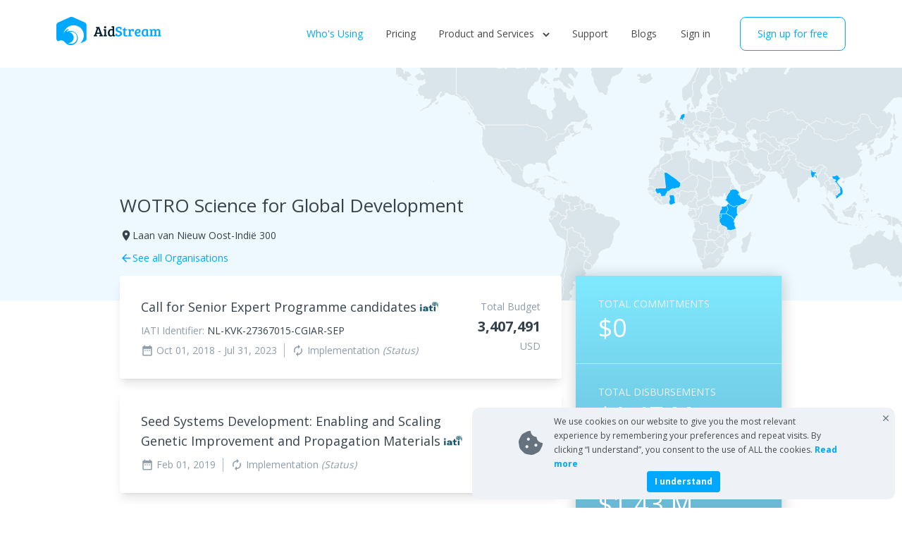

--- FILE ---
content_type: text/html; charset=UTF-8
request_url: https://aidstream.org/who-is-using/NL-KVK-27367015
body_size: 13593
content:
<!DOCTYPE html>
<html>

<head>
    <meta charset="utf-8">
    <meta http-equiv="X-UA-Compatible" content="IE=edge">
    <meta http-equiv="Pragma" content="no-cache">
    <meta http-equiv="Cache-Control" content="no-cache">
    <meta name="title" content="Organization Viewer" />
    <meta name="description"
        content="AidStream IATI publiser | WOTRO Science for Global Development" />
    <meta name="robots" content="index,follow" />
    <meta name="copyright" content="AidStream" />
    <meta name="og:site_name" content="Aidstream" />
    <meta name="og:title"
        content="Organisation Viewer - WOTRO Science for Global Development" />
    <meta name="og:image" content="https://aidstream.org/images/aidstream_logo.png" />
    <meta name="og:description" content=" WOTRO Science for Global Development " />
    <meta name="og:type" content="website" />
    <meta name="og:url" content="https://aidstream.org/who-is-using/NL-KVK-27367015" />
    <meta name="twitter:card" content="summary_large_image">
    <meta name="twitter:title"
        content="Organisation Viewer - WOTRO Science for Global Development">
    <meta name="twitter:image:src" content="https://aidstream.org/images/aidstream_logo.png" />
    <meta name="twitter:url" content="https://aidstream.org/who-is-using/NL-KVK-27367015" />

    <title>WOTRO Science for Global Development -
        Aidstream - Data publishing tool for IATI</title>
    <link href="https://fonts.googleapis.com/icon?family=Material+Icons" rel="stylesheet">
    <meta content='width=device-width, initial-scale=1.0, maximum-scale=1.0, user-scalable=0' name='viewport' />
    <link rel="stylesheet" href="https://aidstream.org/css/vendor.min.css">
    <link rel="preconnect" href="https://fonts.googleapis.com">
    <link rel="preconnect" href="https://fonts.gstatic.com" crossorigin>
    <link href="https://fonts.googleapis.com/css2?family=Open+Sans:wght@300;400;600;700&display=swap" rel="stylesheet">
    <link href="https://aidstream.org/css/tailwind-front.css?id=6831dac2dca43ca8e20020f36eead6c7" rel="stylesheet">
    <link rel="canonical" href="https://aidstream.org/who-is-using/NL-KVK-27367015">
            <script type="text/javascript">
            (function(c,l,a,r,i,t,y){
                c[a]=c[a]||function(){(c[a].q=c[a].q||[]).push(arguments)};
                t=l.createElement(r);t.async=1;t.src="https://www.clarity.ms/tag/"+i;
                y=l.getElementsByTagName(r)[0];y.parentNode.insertBefore(t,y);
            })(window, document, "clarity", "script", "j9d2ziej97");
        </script>
        <link rel="shortcut icon" type="image/png" sizes="32*32" href="/images/favicon.png"/><link href='https://aidstream.org/css/style.min.css' rel='stylesheet'>
</head>

<style type="text/css">
    .bar {
        fill: #B2BEC4;
        font-size: 14px;
        cursor: pointer;
    }

    rect.bar:hover {
        fill: #00A8FF !important;
    }

    .axis {
        font: 14px sans-serif;
        fill: #979797;
    }

    .axis path,
    .axis line {
        fill: none;
        shape-rendering: crispEdges;
    }

</style>

<body>
    <div class="org-header-wrapper">
                    <header class="[ nav-down ] py-3 md:py-6 px-4 md:px-10 lg:px-20 relative max-w-[1440px] mx-auto">
  <nav class="flex justify-between ">
    <div class="navbar-header">
      <a href="https://aidstream.org">
        <svg width="150" height="40" fill="none" xmlns="http://www.w3.org/2000/svg">
          <title>AidStream</title>
          <path fill-rule="evenodd" clip-rule="evenodd"
            d="M24.557 29.909c.295-3.806-2.662-7.776-6.282-8.514 0 0 2.038-.762 4.361-.272 2.307.486 5.091 1.983 6.454 6.147 0 0 1.663 5.668-3.34 9.236-4.548 3.243-9.142.55-9.142.55 4.024.213 7.631-3.041 7.95-7.147Zm-21.92 4.684c.793-.637 1.62-1.053 2.364-1.183 4.5-.784 5.943 1.4 7.329 2.9 2.787 3.017 5.315 3.689 8.13 3.69 5.633.002 10.325-4.918 10.015-10.473-.29-5.205-4.255-9.197-9.637-9.689-.136-.012-.25-.008-.386-.014-1.67-.072-2.754.28-4.194.74-.414.132-.677.284-.873.334-.236.06-.366-.003-.449-.066-.075-.057-.311-.41-.04-.676.696-.685.94-.748 1.778-1.387.305-.233.583-.426.66-.71a.634.634 0 0 0-.2-.659c-.292-.271-.712-.142-1.273.14a8.473 8.473 0 0 0-.922.518c-1.918 1.27-3.707 3.192-4.65 5.462-.054.13.556-2.028.635-2.277.36-1.13 1.917-4.251 4.416-6.126 2.28-1.94 5.975-3.519 9.926-3.26 8.412.55 13.867 7.198 13.724 14.838-.038 2.022-1.135 7.952-6.253 11.25l7.695-3.447c1.334-.597 2.425-2.27 2.425-3.717V11.588c0-1.447-1.091-3.12-2.425-3.717L23.854.448c-1.334-.597-3.517-.597-4.85 0L2.424 7.872C1.091 8.469 0 10.142 0 11.589v19.192c0 1.447 1.091 3.12 2.425 3.717"
            fill="#00A8FF" />
          <path
            d="m54.313 25.26 3.247-9.32-1.27-.12V14.2h4.618l4.114 11.54h.02l1.15.06v1.7h-5.204v-1.62l.767-.06c.228-.027.383-.08.463-.16.081-.08.088-.227.02-.44l-.423-1.24h-4.72l-.604 1.76 1.21.06v1.7h-4.659v-1.62l.666-.06c.282-.027.484-.213.605-.56Zm5.142-8.82-1.875 5.7h3.751l-1.815-5.7h-.06ZM70.61 17.44v8.4l1.15.06v1.6h-4.8v-1.52l.666-.06c.39-.04.585-.253.585-.64v-5.56c0-.227-.04-.38-.121-.46-.068-.08-.195-.12-.384-.12L67 19.1v-1.66h3.61Zm-2.54-1.72c-.283-.28-.424-.633-.424-1.06 0-.427.141-.78.423-1.06.283-.293.653-.44 1.11-.44.457 0 .827.147 1.109.44.296.28.444.633.444 1.06 0 .427-.148.78-.444 1.06-.282.267-.652.4-1.11.4-.456 0-.826-.133-1.109-.4ZM77.99 17.14c.578 0 1.13.08 1.654.24v-2.02c0-.293-.175-.453-.525-.48l-.867-.06v-1.58h3.752V25.4c.013.307.181.46.504.46l.706.04v1.6h-3.268v-1.18l-.06-.02c-.605.973-1.52 1.46-2.743 1.46-1.533 0-2.608-.507-3.227-1.52-.565-.92-.847-2.047-.847-3.38 0-1.733.43-3.12 1.29-4.16.875-1.04 2.085-1.56 3.631-1.56Zm1.654 7.24V19.2a3.76 3.76 0 0 0-1.533-.32c-.887 0-1.54.353-1.956 1.06-.404.707-.605 1.607-.605 2.7 0 2.24.726 3.36 2.178 3.36.551 0 1.008-.153 1.371-.46.363-.32.545-.707.545-1.16Z"
            fill="#001E2D" />
          <path
            d="M88.054 25.7c1.613 0 2.42-.64 2.42-1.92 0-.667-.356-1.16-1.069-1.48-.376-.187-.867-.36-1.472-.52-.592-.16-1.09-.32-1.493-.48a6.585 6.585 0 0 1-1.19-.7c-.793-.587-1.19-1.487-1.19-2.7 0-1.227.424-2.187 1.271-2.88.86-.707 1.977-1.06 3.348-1.06 1.385 0 2.669.273 3.852.82v3l-2.057.14v-1.16c0-.2-.027-.347-.08-.44-.149-.253-.626-.38-1.433-.38-.793 0-1.385.14-1.774.42-.377.28-.565.713-.565 1.3 0 .427.161.8.484 1.12.215.213.531.393.948.54l1.351.42c.484.147.908.307 1.27.48.377.173.767.413 1.17.72.82.6 1.23 1.527 1.23 2.78s-.457 2.24-1.37 2.96c-.902.72-2.098 1.08-3.59 1.08-1.48 0-2.81-.273-3.994-.82v-3.16l2.057-.14v1.22c0 .2.027.347.08.44.055.093.216.187.485.28.282.08.72.12 1.31.12ZM96.438 15.32h1.31v2.12h2.683l-.202 1.68h-2.48v5.26c0 .587.107 1 .322 1.24.215.227.545.34.988.34.458 0 .915-.14 1.372-.42l.605 1.54c-.672.467-1.526.7-2.561.7-.605 0-1.116-.08-1.533-.24-.417-.147-.726-.313-.928-.5-.202-.187-.356-.46-.464-.82-.107-.36-.168-.64-.181-.84-.014-.213-.02-.52-.02-.92v-5.34h-1.432l.201-1.46c.632-.053 1.11-.273 1.432-.66.323-.4.619-.96.888-1.68ZM103.052 25.26v-5.54c0-.213-.041-.36-.121-.44-.067-.093-.195-.147-.383-.16l-.848-.06v-1.62h3.409v1.5c.242-.52.618-.947 1.129-1.28a3.052 3.052 0 0 1 1.755-.52c.672 0 1.311.147 1.916.44v2.98l-1.876.14v-.92c0-.267-.067-.433-.201-.5-.148-.067-.33-.1-.545-.1-.538 0-.981.193-1.331.58-.336.373-.504.853-.504 1.44v4.64l1.754.08v1.58h-5.405v-1.52l.666-.06c.202-.027.349-.08.444-.16.094-.093.141-.26.141-.5ZM116.179 17.14c1.009 0 1.809.247 2.4.74.592.48.888 1.16.888 2.04 0 .587-.128 1.107-.383 1.56-.256.44-.572.787-.948 1.04-.377.253-.834.46-1.372.62-.901.267-1.916.4-3.045.4.04.707.262 1.28.665 1.72.404.427 1.022.64 1.856.64.834 0 1.667-.293 2.501-.88l.766 1.62c-.269.24-.726.487-1.371.74-.632.253-1.358.38-2.178.38-1.641 0-2.844-.447-3.611-1.34-.766-.907-1.149-2.147-1.149-3.72 0-1.573.437-2.893 1.311-3.96.874-1.067 2.097-1.6 3.67-1.6Zm-.927 4.58a3.47 3.47 0 0 0 1.371-.58c.417-.307.625-.667.625-1.08 0-.813-.403-1.22-1.21-1.22-.753 0-1.331.3-1.734.9-.404.587-.625 1.293-.666 2.12.592-.013 1.13-.06 1.614-.14ZM129.942 17.84v7.44c0 .213.033.36.1.44.081.08.216.127.404.14l.645.04v1.6h-3.207v-1.16l-.06-.02c-.672.96-1.593 1.44-2.763 1.44-1.371 0-2.387-.433-3.045-1.3-.659-.867-.989-2.053-.989-3.56 0-1.813.444-3.227 1.331-4.24.888-1.013 2.219-1.52 3.994-1.52 1.143 0 2.339.233 3.59.7Zm-2.34 6.48v-5.18c-.376-.173-.894-.26-1.553-.26-.901 0-1.553.36-1.956 1.08-.403.72-.605 1.673-.605 2.86 0 2.16.699 3.24 2.097 3.24.592 0 1.076-.173 1.452-.52.377-.36.565-.767.565-1.22ZM132.208 19.06v-1.62h3.409v1.3c.752-1.067 1.781-1.6 3.085-1.6 1.318 0 2.205.533 2.662 1.6.753-1.067 1.775-1.6 3.066-1.6.968 0 1.714.293 2.239.88.524.573.786 1.44.786 2.6v5.22l1.15.06v1.6h-4.8v-1.52l.665-.06c.202-.027.343-.08.424-.16.094-.093.148-.253.161-.48v-4.14c0-.733-.087-1.273-.262-1.62-.161-.36-.551-.54-1.17-.54-.618 0-1.096.187-1.432.56-.322.373-.484.873-.484 1.5v4.8l1.11.06v1.6h-4.76v-1.52l.665-.06c.202-.027.35-.08.444-.16.094-.093.141-.26.141-.5v-4.12c0-.733-.087-1.273-.262-1.62-.161-.36-.558-.54-1.19-.54-.618 0-1.089.193-1.412.58-.322.387-.484.867-.484 1.44v4.84l1.089.06v1.6h-4.759v-1.52l.665-.06c.202-.027.35-.08.444-.16.094-.093.141-.26.141-.5h.02v-5.52c0-.227-.04-.38-.121-.46-.067-.093-.195-.147-.383-.16l-.847-.06Z"
            fill="#00A8FF" />
        </svg>
        <span class="absolute inline-block" style="text-indent: -9999px">
          Aidstream
        </span>
      </a>
      <!-- <span id="pro_user">PRO</span> -->
      <button type="button" class="[ navbar-toggle collapsed ] lg:hidden">
        <span class="sr-only">Toggle navigation</span>
        <span class="bar1"></span>
        <span class="bar2"></span>
        <span class="bar3"></span>
      </button>
    </div>
    <div class="[ navbar-right ] navbar-collapse flex lg:items-center text-sm flex-col lg:flex-row">
      <ul class="[ nav navbar-nav ] flex lg:items-center flex-col lg:flex-row space-y-8 lg:space-x-4 xl:space-x-8 lg:space-y-0">
        <!-- <li>
          <a class="" href="https://aidstream.org/about">About</a>
        </li> -->
        <li>
          <a class="active text-gray-90 hover:text-gray-90 px-2.5 py-2 -mx-2.5 rounded md:hover:bg-gray-10 active:bg-gray-20 block" href="https://aidstream.org/who-is-using">
            Who's Using          </a>
        </li>
        <li>
          <a class=" px-2.5 py-2 text-gray-90 hover:text-gray-90 -mx-2.5 rounded md:hover:bg-gray-10 active:bg-gray-20 block" href="https://aidstream.org/pricing">
            Pricing
          </a>
        </li>
        
        
        <li class="relative cursor-default group">
          <!-- <a class="" href="https://aidstream.org/premium/contact/thankyou">
            Product and services
            <span class="inline-block ml-2 transition-transform group-hover:rotate-180">
              <svg width="10" height="7" fill="none" xmlns="http://www.w3.org/2000/svg"><path fill-rule="evenodd" clip-rule="evenodd" d="M.293 1.707 1.707.293 5 3.586 8.293.293l1.414 1.414L5 6.414.293 1.707Z" fill="#66737F"/></svg>
            </span>
          </a> -->
          <p class=" menu-dropdown px-2.5 py-2 -mx-2.5 rounded md:hover:bg-gray-10">
            Product and Services
            <span class="inline-block ml-2 transition-transform md:group-hover:rotate-180">
              <svg width="10" height="7" fill="none" xmlns="http://www.w3.org/2000/svg"><path fill-rule="evenodd" clip-rule="evenodd" d="M.293 1.707 1.707.293 5 3.586 8.293.293l1.414 1.414L5 6.414.293 1.707Z" fill="#66737F"/></svg>
            </span>
          </p>
          <div class="overflow-auto lg:overflow-hidden text-sm text-gray-70 flex flex-col lg:flex-row  lg:w-[725px] relative lg:absolute z-[100] pt-5  lg:right-[-170%] lg:invisible lg:opacity-0 lg:translate-y-[-20px] lg:group-hover:translate-y-0 lg:group-hover:visible lg:group-hover:opacity-100 transition-transform sub-nav">
            <div class="p-6 bg-blue-10 lg:w-[225px] rounded-tl rounded-tr lg:rounded-tr-none lg:rounded-bl">
                <p class="mb-6 uppercase">Product</p>
                <a href="https://aidstream.org/product" class="block md:hover:bg-blue-20 active:bg-blue-30 rounded mt-[-10px] mx-[-12px] py-2.5 px-3 ">
                  <div class="mb-4">
                    <svg width="150" height="40" fill="none" xmlns="http://www.w3.org/2000/svg">
                      <title>An easy-to-use tool to publish your data in IATI format</title>
                      <path fill-rule="evenodd" clip-rule="evenodd"
                        d="M24.557 29.909c.295-3.806-2.662-7.776-6.282-8.514 0 0 2.038-.762 4.361-.272 2.307.486 5.091 1.983 6.454 6.147 0 0 1.663 5.668-3.34 9.236-4.548 3.243-9.142.55-9.142.55 4.024.213 7.631-3.041 7.95-7.147Zm-21.92 4.684c.793-.637 1.62-1.053 2.364-1.183 4.5-.784 5.943 1.4 7.329 2.9 2.787 3.017 5.315 3.689 8.13 3.69 5.633.002 10.325-4.918 10.015-10.473-.29-5.205-4.255-9.197-9.637-9.689-.136-.012-.25-.008-.386-.014-1.67-.072-2.754.28-4.194.74-.414.132-.677.284-.873.334-.236.06-.366-.003-.449-.066-.075-.057-.311-.41-.04-.676.696-.685.94-.748 1.778-1.387.305-.233.583-.426.66-.71a.634.634 0 0 0-.2-.659c-.292-.271-.712-.142-1.273.14a8.473 8.473 0 0 0-.922.518c-1.918 1.27-3.707 3.192-4.65 5.462-.054.13.556-2.028.635-2.277.36-1.13 1.917-4.251 4.416-6.126 2.28-1.94 5.975-3.519 9.926-3.26 8.412.55 13.867 7.198 13.724 14.838-.038 2.022-1.135 7.952-6.253 11.25l7.695-3.447c1.334-.597 2.425-2.27 2.425-3.717V11.588c0-1.447-1.091-3.12-2.425-3.717L23.854.448c-1.334-.597-3.517-.597-4.85 0L2.424 7.872C1.091 8.469 0 10.142 0 11.589v19.192c0 1.447 1.091 3.12 2.425 3.717"
                        fill="#00A8FF" />
                      <path
                        d="m54.313 25.26 3.247-9.32-1.27-.12V14.2h4.618l4.114 11.54h.02l1.15.06v1.7h-5.204v-1.62l.767-.06c.228-.027.383-.08.463-.16.081-.08.088-.227.02-.44l-.423-1.24h-4.72l-.604 1.76 1.21.06v1.7h-4.659v-1.62l.666-.06c.282-.027.484-.213.605-.56Zm5.142-8.82-1.875 5.7h3.751l-1.815-5.7h-.06ZM70.61 17.44v8.4l1.15.06v1.6h-4.8v-1.52l.666-.06c.39-.04.585-.253.585-.64v-5.56c0-.227-.04-.38-.121-.46-.068-.08-.195-.12-.384-.12L67 19.1v-1.66h3.61Zm-2.54-1.72c-.283-.28-.424-.633-.424-1.06 0-.427.141-.78.423-1.06.283-.293.653-.44 1.11-.44.457 0 .827.147 1.109.44.296.28.444.633.444 1.06 0 .427-.148.78-.444 1.06-.282.267-.652.4-1.11.4-.456 0-.826-.133-1.109-.4ZM77.99 17.14c.578 0 1.13.08 1.654.24v-2.02c0-.293-.175-.453-.525-.48l-.867-.06v-1.58h3.752V25.4c.013.307.181.46.504.46l.706.04v1.6h-3.268v-1.18l-.06-.02c-.605.973-1.52 1.46-2.743 1.46-1.533 0-2.608-.507-3.227-1.52-.565-.92-.847-2.047-.847-3.38 0-1.733.43-3.12 1.29-4.16.875-1.04 2.085-1.56 3.631-1.56Zm1.654 7.24V19.2a3.76 3.76 0 0 0-1.533-.32c-.887 0-1.54.353-1.956 1.06-.404.707-.605 1.607-.605 2.7 0 2.24.726 3.36 2.178 3.36.551 0 1.008-.153 1.371-.46.363-.32.545-.707.545-1.16Z"
                        fill="#001E2D" />
                      <path
                        d="M88.054 25.7c1.613 0 2.42-.64 2.42-1.92 0-.667-.356-1.16-1.069-1.48-.376-.187-.867-.36-1.472-.52-.592-.16-1.09-.32-1.493-.48a6.585 6.585 0 0 1-1.19-.7c-.793-.587-1.19-1.487-1.19-2.7 0-1.227.424-2.187 1.271-2.88.86-.707 1.977-1.06 3.348-1.06 1.385 0 2.669.273 3.852.82v3l-2.057.14v-1.16c0-.2-.027-.347-.08-.44-.149-.253-.626-.38-1.433-.38-.793 0-1.385.14-1.774.42-.377.28-.565.713-.565 1.3 0 .427.161.8.484 1.12.215.213.531.393.948.54l1.351.42c.484.147.908.307 1.27.48.377.173.767.413 1.17.72.82.6 1.23 1.527 1.23 2.78s-.457 2.24-1.37 2.96c-.902.72-2.098 1.08-3.59 1.08-1.48 0-2.81-.273-3.994-.82v-3.16l2.057-.14v1.22c0 .2.027.347.08.44.055.093.216.187.485.28.282.08.72.12 1.31.12ZM96.438 15.32h1.31v2.12h2.683l-.202 1.68h-2.48v5.26c0 .587.107 1 .322 1.24.215.227.545.34.988.34.458 0 .915-.14 1.372-.42l.605 1.54c-.672.467-1.526.7-2.561.7-.605 0-1.116-.08-1.533-.24-.417-.147-.726-.313-.928-.5-.202-.187-.356-.46-.464-.82-.107-.36-.168-.64-.181-.84-.014-.213-.02-.52-.02-.92v-5.34h-1.432l.201-1.46c.632-.053 1.11-.273 1.432-.66.323-.4.619-.96.888-1.68ZM103.052 25.26v-5.54c0-.213-.041-.36-.121-.44-.067-.093-.195-.147-.383-.16l-.848-.06v-1.62h3.409v1.5c.242-.52.618-.947 1.129-1.28a3.052 3.052 0 0 1 1.755-.52c.672 0 1.311.147 1.916.44v2.98l-1.876.14v-.92c0-.267-.067-.433-.201-.5-.148-.067-.33-.1-.545-.1-.538 0-.981.193-1.331.58-.336.373-.504.853-.504 1.44v4.64l1.754.08v1.58h-5.405v-1.52l.666-.06c.202-.027.349-.08.444-.16.094-.093.141-.26.141-.5ZM116.179 17.14c1.009 0 1.809.247 2.4.74.592.48.888 1.16.888 2.04 0 .587-.128 1.107-.383 1.56-.256.44-.572.787-.948 1.04-.377.253-.834.46-1.372.62-.901.267-1.916.4-3.045.4.04.707.262 1.28.665 1.72.404.427 1.022.64 1.856.64.834 0 1.667-.293 2.501-.88l.766 1.62c-.269.24-.726.487-1.371.74-.632.253-1.358.38-2.178.38-1.641 0-2.844-.447-3.611-1.34-.766-.907-1.149-2.147-1.149-3.72 0-1.573.437-2.893 1.311-3.96.874-1.067 2.097-1.6 3.67-1.6Zm-.927 4.58a3.47 3.47 0 0 0 1.371-.58c.417-.307.625-.667.625-1.08 0-.813-.403-1.22-1.21-1.22-.753 0-1.331.3-1.734.9-.404.587-.625 1.293-.666 2.12.592-.013 1.13-.06 1.614-.14ZM129.942 17.84v7.44c0 .213.033.36.1.44.081.08.216.127.404.14l.645.04v1.6h-3.207v-1.16l-.06-.02c-.672.96-1.593 1.44-2.763 1.44-1.371 0-2.387-.433-3.045-1.3-.659-.867-.989-2.053-.989-3.56 0-1.813.444-3.227 1.331-4.24.888-1.013 2.219-1.52 3.994-1.52 1.143 0 2.339.233 3.59.7Zm-2.34 6.48v-5.18c-.376-.173-.894-.26-1.553-.26-.901 0-1.553.36-1.956 1.08-.403.72-.605 1.673-.605 2.86 0 2.16.699 3.24 2.097 3.24.592 0 1.076-.173 1.452-.52.377-.36.565-.767.565-1.22ZM132.208 19.06v-1.62h3.409v1.3c.752-1.067 1.781-1.6 3.085-1.6 1.318 0 2.205.533 2.662 1.6.753-1.067 1.775-1.6 3.066-1.6.968 0 1.714.293 2.239.88.524.573.786 1.44.786 2.6v5.22l1.15.06v1.6h-4.8v-1.52l.665-.06c.202-.027.343-.08.424-.16.094-.093.148-.253.161-.48v-4.14c0-.733-.087-1.273-.262-1.62-.161-.36-.551-.54-1.17-.54-.618 0-1.096.187-1.432.56-.322.373-.484.873-.484 1.5v4.8l1.11.06v1.6h-4.76v-1.52l.665-.06c.202-.027.35-.08.444-.16.094-.093.141-.26.141-.5v-4.12c0-.733-.087-1.273-.262-1.62-.161-.36-.558-.54-1.19-.54-.618 0-1.089.193-1.412.58-.322.387-.484.867-.484 1.44v4.84l1.089.06v1.6h-4.759v-1.52l.665-.06c.202-.027.35-.08.444-.16.094-.093.141-.26.141-.5h.02v-5.52c0-.227-.04-.38-.121-.46-.067-.093-.195-.147-.383-.16l-.847-.06Z"
                        fill="#00A8FF" />
                    </svg>
                  </div>
                  <p class="mb-4 text-gray-70">An easy-to-use tool to publish your data in IATI format</p>
                  <p class="text-blue-50">Learn more</p>
                </a>
            </div>
            <div class="p-6 px-5 pb-0 rounded-bl rounded-br md:pb-8 bg-blue-5 md:rounded-tr md:rounded-bl-none">
                <p class="mb-6 uppercase">Services</p>
                <div class="grid gap-6 sub-nav--services">
                  <a href="https://aidstream.org/services/assistance" class="flex space-x-2.5 items-center -m-2 p-2 md:hover:bg-blue-10 active:bg-blue-20 rounded ">
                    <div class="flex-shrink-0">
                      <svg width="44" height="44" fill="none" xmlns="http://www.w3.org/2000/svg">
                        <title>Assistance</title>
                        <rect width="44" height="44" rx="4" fill="#00A8FF"/><path d="M39.576 25c1.72 0 2.638-2.03 1.501-3.321L23.501 1.706a2 2 0 0 0-3.002 0L2.923 21.68C1.786 22.97 2.703 25 4.424 25H16v19h12V25h11.576Z" fill="#0076B3"/></svg>
                    </div>
                    <div>
                      <p class="font-bold text-gray-90">Assistance</p>
                      <p class="whitespace-nowrap text-gray-70">Assistance publishing data</p>
                    </div>
                  </a>
                  <a href="https://aidstream.org/services/migration" class="flex space-x-2.5 items-center -m-2 p-2 md:hover:bg-blue-10 active:bg-blue-20 rounded ">
                    <div class="flex-shrink-0">
                      <svg width="44" height="44" fill="none" xmlns="http://www.w3.org/2000/svg">
                        <title>Migrate</title>
                        <path d="M0 4a4 4 0 0 1 4-4h23v44H4a4 4 0 0 1-4-4V4ZM31 0h9a4 4 0 0 1 4 4v36a4 4 0 0 1-4 4h-9V0Z" fill="#FF645B"/><path d="M19 4.424c0-1.72 2.03-2.638 3.321-1.501l19.973 17.576a2 2 0 0 1 0 3.002L22.32 41.077C21.03 42.214 19 41.297 19 39.576V28H0V16h19V4.424Z" fill="#984C27"/></svg>
                    </div>
                    <div>
                      <p class="font-bold text-gray-90">Migrate</p>
                      <p class="whitespace-nowrap text-gray-70">Migrate your data</p>
                    </div>
                  </a>
                  <a href="https://aidstream.org/services/validation" class="flex space-x-2.5 items-center -m-2 p-2 md:hover:bg-blue-10 active:bg-blue-20 rounded ">
                    <div class="flex-shrink-0">
                      <svg width="44" height="44" fill="none" xmlns="http://www.w3.org/2000/svg">
                        <title>Validation</title>
                        <mask id="validation" style="mask-type:alpha" maskUnits="userSpaceOnUse" x="0" y="0" width="44" height="44"><rect width="44" height="44" rx="4" fill="#FFCA3A"/></mask><g mask="url(#validation)"><rect width="44" height="44" rx="4" fill="#FFCA3A"/><path d="M11.215 37.715 0 26.5V13l11.24 11.24a2 2 0 0 0 2.657.152L44 .5V13L13.902 37.843a2 2 0 0 1-2.687-.128Z" fill="#997923"/><path d="M29.215 41.215 18 30l6.5-7 4.74 4.74a2 2 0 0 0 2.657.152L62 4v12.5L31.902 41.343a2 2 0 0 1-2.687-.128Z" fill="#997923"/></g></svg>
                    </div>
                    <div>
                      <p class="font-bold text-gray-90">Validation</p>
                      <p class="whitespace-nowrap text-gray-70">Improve data quality</p>
                    </div>
                  </a>
                  <a href="https://aidstream.org/services/ad-hoc" class="flex space-x-2.5 items-center -m-2 p-2 md:hover:bg-blue-10 active:bg-blue-20 rounded ">
                    <div class="flex-shrink-0">
                      <svg width="44" height="44" fill="none" xmlns="http://www.w3.org/2000/svg">
                        <title>Ad-Hoc</title>
                        <rect width="44" height="44" rx="4" fill="#43BA7F"/><path fill="#28704C" d="M14 21h16v23H14z"/><path fill-rule="evenodd" clip-rule="evenodd" d="M19 0H8v21h28V0H25v12h-6V0Z" fill="#28704C"/></svg>
                    </div>
                    <div>
                      <p class="font-bold text-gray-90">Ad-Hoc</p>
                      <p class="whitespace-nowrap text-gray-70">General data services</p>
                    </div>
                  </a>
                  <a href="https://aidstream.org/services/training" class="flex space-x-2.5 items-center -m-2 p-2 md:hover:bg-blue-10 active:bg-blue-20 rounded ">
                    <div class="flex-shrink-0">
                      <svg width="44" height="44" fill="none" xmlns="http://www.w3.org/2000/svg">
                        <title>Training</title>
                        <mask id="a" style="mask-type:alpha" maskUnits="userSpaceOnUse" x="0" y="0" width="44" height="44"><rect width="44" height="44" rx="4" fill="#FFCA3A"/></mask><g mask="url(#a)"><rect width="44" height="44" rx="4" fill="#C281D1"/><rect x="16" y="-5" width="36" height="33" rx="4" fill="#744D7D"/><path d="M-2 39.5 20 18l7.5 6.5L4 48h-6v-8.5Z" fill="#744D7D"/></g></svg>
                    </div>
                    <div>
                      <p class="font-bold text-gray-90">Training</p>
                      <p class="whitespace-nowrap text-gray-70">Get help from experts</p>
                    </div>
                  </a>
                </div>
            </div>
          </div>
        </li>
        <li>
          <a class=" px-2.5 py-2 text-gray-90 hover:text-gray-90 -mx-2.5 rounded md:hover:bg-gray-10 active:bg-gray-20 block" href="https://aidstream.zendesk.com/hc/en-us">
            Support
          </a>
        </li>
        <li><a href="https://aidstream.org/blog"  class=" text-gray-90 hover:text-gray-90 px-2.5 py-2 -mx-2.5 rounded md:hover:bg-gray-10 active:bg-gray-20 block" >Blogs</a></li>
      </ul>
      <div class="[ action-btn pull-left ] flex items-start lg:items-center flex-col lg:flex-row space-y-8 lg:space-x-4 xl:space-x-8 lg:space-y-0 mt-8 lg:mt-0 lg:ml-4 ">
                <a href="https://aidstream.org/auth/login" class="login px-2.5 py-2 -mx-2.5 rounded md:hover:bg-gray-10 active:bg-gray-20 block" title="Sign In">
          Sign in        </a>
        <a href="https://aidstream.org/register"
          class="px-6 py-3 transition border rounded-lg text-blue-50 border-blue-50 hover:bg-blue-50 hover:text-white" title="Sign up for free">
          Sign up for free
        </a>
                
      </div>
    </div>
  </nav>

  
</header>

<script type="text/javascript" src="https://aidstream.org/js/jquery.js"></script>
<script>
  const dropdownMenu = document.querySelector('.menu-dropdown')
  const arrowIcon = document.querySelector('.menu-dropdown span')
  const subMenu = document.querySelector('.sub-nav')
  const mq = window.matchMedia("(min-width:768px")
  mq.addListener(handleWidthChange)


  dropdownMenu.addEventListener('click', (event)=>{
    event.target.querySelector('span').classList.toggle('rotate-180')
    subMenu.classList.toggle('open')
  })
  handleWidthChange(mq)

  function handleWidthChange(mq){
    if(mq.matches){
      subMenu.classList.remove('open')
      arrowIcon.classList.remove('rotate-180')
      $('body').removeClass('overflow-hidden');
    }
  }
</script>
            </div>
    <div class="wrapper">
                <div id="map"></div>
        <div id="tooltip" class="tooltips"></div>

        <section class="relative float-left px-4 md:mb-0 lg:px-0 mb-[30px]">
            <div class="md:w-[940px] md:mx-auto">
                <div class="p-0 md:absolute bottom-[70px] left-auto">
                    <figure class="logo">
                                            </figure>
                    <div class=" text-gray-80">
                        <h1 class="block mb-[10px]">
                            <a class="text-[26px] leading-8 text-gray-80 hover:text-gray-80 focus:text-gray-80" href="#"
                                title="WOTRO - Food &amp; Business Research">
                                WOTRO Science for Global Development
                                
                            </a>
                        </h1>
                                                    <address class="flex items-center"><i
                                    class=" material-icons">room</i>Laan van Nieuw Oost-Indië 300</address>
                                                                            <a href="https://aidstream.org/who-is-using" class="flex items-center"><i
                                    class=" material-icons">arrow_back</i>See all Organisations</a>
                                            </div>
                </div>
            </div>
        </section>
        <section class="p-0  inline-block md:mt-[-55px] md:px-4 w-full mb-20">
            <div class="width-940" data-sticky_parent>
                <div class="float-right w-full pl-0 md:pl-5 md:w-1/3 custom-org-main-transaction-wrapper"
                    data-sticky_column>
                    <div class="custom-org-transaction-wrapper">
                        <ul class="grid grid-cols-1 sm:grid-cols-2 md:grid-cols-1">
                            <li class="py-[30px] px-4 md:px-8 border-b border-gray-30 border-r">
                                <h4 class="pb-1 text-sm uppercase text-gray-10">Total Commitments                                </h4>
                                <span class="text-4xl text-white ">
                                    $0
                                </span>
                            </li>
                            <li class="py-[30px] px-4 md:px-8 border-b border-gray-30 border-r">
                                <h4 class="pb-1 text-sm uppercase text-gray-10">
                                    Total Disbursements</h4>
                                <span class="text-4xl text-white ">
                                    $1.47 M
                                </span>
                            </li>
                            <li class="py-[30px] px-4 md:px-8 border-b border-gray-30 border-r">
                                <h4 class="pb-1 text-sm uppercase text-gray-10">
                                    Total Expenditures</h4>
                                <span class="text-4xl text-white ">
                                    $1.43 M
                                </span>
                            </li>
                            <li class="py-[30px] px-4 md:px-8 border-b border-gray-30 border-r">
                                <h4 class="pb-1 text-sm uppercase text-gray-10">
                                    Total Incoming Funds</h4>
                                <span class="text-4xl text-white ">
                                    $2.44 M
                                </span>
                            </li>
                        </ul>
                    </div>
                </div>
                <div class="w-full md:w-2/3 custom-org-activity-wrapper " data-sticky_column>
                                        <ul class="">
                                                    <li class="mb-4 bg-white rounded shadow-lg hover:shadow-show-more-info">
                                <div class="flex space-x-0 md:space-x-4 clickable-row p-4 md:p-[30px] flex-col md:flex-row cursor-pointer"
                                    data-href="https://aidstream.org/who-is-using/NL-KVK-27367015/22975">
                                    <div class="flex-1">
                                        <div class="flex">
                                            <div
                                                class="text-base leading-6 md:text-lg flex space-x-2 items-center md:leading-[26px] text-gray-80 mb-[10px]">
                                                <p class="text-sm activity_viewer_name md:text-lg ">
                                                    Call for Senior Expert Programme candidates
                                                                                                            <img loading="lazy" width="26" class="inline-block pb-1"
                                                            src="https://aidstream.org/images/ic-IATI-new-logo.svg"
                                                            alt="IATI">
                                                                                                                                                        </p>
                                            </div>
                                        </div>

                                                                                    <div class="mb-2 text-sm text-gray-60">
                                                IATI Identifier:
                                                <span class="text-sm text-gray-80">
                                                    NL-KVK-27367015-CGIAR-SEP
                                                </span>
                                            </div>
                                                                                <div class="mb-1 md:mb-0">
                                            <ul class="flex p-0 text-gray-60">
                                                                                                    <li
                                                        class="flex items-center border-r pr-[10px] border-gray-50 mr-[10px]">
                                                        <i class="pr-1 material-icons">date_range</i>
                                                                                                                    <span>
                                                                                                                                Oct 01, 2018
                                                                                                                                                                <span>
                                                                                                    </span>
                                                                                            <span>
                                                                                                                -
                                                        Jul 31, 2023
                                                                                        </li>
                                                                                                    <li class="flex items-center flex-1">
                                        <i class="pr-1 material-icons">autorenew</i>
                                        <span>
                                            Implementation
                                            <i>(Status)</i>
                                        </span>
                                    </li>
                                                            </ul>
                        </div>
                    </div>
                    <div class="flex-row space-x-1 text-left md:flex md:text-right md:flex-col">
                        <span
                            class="text-xs md:text-sm text-right text-gray-60 pt-1 pb-[2px]">Total Budget</span>
                        <span
                            class="text-base md:text-[20px] font-bold text-gray-80 pt-1 pb-[2px]">
                                                            3,407,491
                                                    </span>
                        <span class="text-xs md:text-sm text-gray-60 pt-1 pb-[2px]">USD</span>
                    </div>
                </div>
            </li>
                                    <li class="mb-4 bg-white rounded shadow-lg hover:shadow-show-more-info">
                                <div class="flex space-x-0 md:space-x-4 clickable-row p-4 md:p-[30px] flex-col md:flex-row cursor-pointer"
                                    data-href="https://aidstream.org/who-is-using/NL-KVK-27367015/23605">
                                    <div class="flex-1">
                                        <div class="flex">
                                            <div
                                                class="text-base leading-6 md:text-lg flex space-x-2 items-center md:leading-[26px] text-gray-80 mb-[10px]">
                                                <p class="text-sm activity_viewer_name md:text-lg ">
                                                    Seed Systems Development: Enabling and Scaling Genetic Improvement and Propagation Materials
                                                                                                            <img loading="lazy" width="26" class="inline-block pb-1"
                                                            src="https://aidstream.org/images/ic-IATI-new-logo.svg"
                                                            alt="IATI">
                                                                                                                                                        </p>
                                            </div>
                                        </div>

                                                                                <div class="mb-1 md:mb-0">
                                            <ul class="flex p-0 text-gray-60">
                                                                                                    <li
                                                        class="flex items-center border-r pr-[10px] border-gray-50 mr-[10px]">
                                                        <i class="pr-1 material-icons">date_range</i>
                                                                                                                    <span>
                                                                                                                                Feb 01, 2019
                                                                                                                                                                <span>
                                                                                                    </span>
                                                                            </li>
                                                                                                    <li class="flex items-center flex-1">
                                        <i class="pr-1 material-icons">autorenew</i>
                                        <span>
                                            Implementation
                                            <i>(Status)</i>
                                        </span>
                                    </li>
                                                            </ul>
                        </div>
                    </div>
                    <div class="flex-row space-x-1 text-left md:flex md:text-right md:flex-col">
                        <span
                            class="text-xs md:text-sm text-right text-gray-60 pt-1 pb-[2px]">Total Budget</span>
                        <span
                            class="text-base md:text-[20px] font-bold text-gray-80 pt-1 pb-[2px]">
                                                            9,692,519
                                                    </span>
                        <span class="text-xs md:text-sm text-gray-60 pt-1 pb-[2px]">USD</span>
                    </div>
                </div>
            </li>
                                    <li class="mb-4 bg-white rounded shadow-lg hover:shadow-show-more-info">
                                <div class="flex space-x-0 md:space-x-4 clickable-row p-4 md:p-[30px] flex-col md:flex-row cursor-pointer"
                                    data-href="https://aidstream.org/who-is-using/NL-KVK-27367015/28991">
                                    <div class="flex-1">
                                        <div class="flex">
                                            <div
                                                class="text-base leading-6 md:text-lg flex space-x-2 items-center md:leading-[26px] text-gray-80 mb-[10px]">
                                                <p class="text-sm activity_viewer_name md:text-lg ">
                                                    Urbanising Deltas of the World - Connecting Worlds of Knowledge
                                                                                                            <img loading="lazy" width="26" class="inline-block pb-1"
                                                            src="https://aidstream.org/images/ic-IATI-new-logo.svg"
                                                            alt="IATI">
                                                                                                                                                        </p>
                                            </div>
                                        </div>

                                                                                    <div class="mb-2 text-sm text-gray-60">
                                                IATI Identifier:
                                                <span class="text-sm text-gray-80">
                                                    NL-KVK-27367015-UDW-CWoK
                                                </span>
                                            </div>
                                                                                <div class="mb-1 md:mb-0">
                                            <ul class="flex p-0 text-gray-60">
                                                                                                    <li
                                                        class="flex items-center border-r pr-[10px] border-gray-50 mr-[10px]">
                                                        <i class="pr-1 material-icons">date_range</i>
                                                                                                                    <span>
                                                                                                                                    May 01, 2019
                                                                                                                                                                    <span>
                                                                                                    </span>
                                                                            </li>
                                                                                                    <li class="flex items-center flex-1">
                                        <i class="pr-1 material-icons">autorenew</i>
                                        <span>
                                            Implementation
                                            <i>(Status)</i>
                                        </span>
                                    </li>
                                                            </ul>
                        </div>
                    </div>
                    <div class="flex-row space-x-1 text-left md:flex md:text-right md:flex-col">
                        <span
                            class="text-xs md:text-sm text-right text-gray-60 pt-1 pb-[2px]">Total Budget</span>
                        <span
                            class="text-base md:text-[20px] font-bold text-gray-80 pt-1 pb-[2px]">
                                                            1,676,771
                                                    </span>
                        <span class="text-xs md:text-sm text-gray-60 pt-1 pb-[2px]">USD</span>
                    </div>
                </div>
            </li>
                                    <li class="mb-4 bg-white rounded shadow-lg hover:shadow-show-more-info">
                                <div class="flex space-x-0 md:space-x-4 clickable-row p-4 md:p-[30px] flex-col md:flex-row cursor-pointer"
                                    data-href="https://aidstream.org/who-is-using/NL-KVK-27367015/65366">
                                    <div class="flex-1">
                                        <div class="flex">
                                            <div
                                                class="text-base leading-6 md:text-lg flex space-x-2 items-center md:leading-[26px] text-gray-80 mb-[10px]">
                                                <p class="text-sm activity_viewer_name md:text-lg ">
                                                    SDG Interactions and Policy Interventions in Developing Countries (NWA-SDG research programme
                                                                                                            <img loading="lazy" width="26" class="inline-block pb-1"
                                                            src="https://aidstream.org/images/ic-IATI-new-logo.svg"
                                                            alt="IATI">
                                                                                                                                                        </p>
                                            </div>
                                        </div>

                                                                                    <div class="mb-2 text-sm text-gray-60">
                                                IATI Identifier:
                                                <span class="text-sm text-gray-80">
                                                    NL-KVK-27367015-NWA-SDG
                                                </span>
                                            </div>
                                                                                <div class="mb-1 md:mb-0">
                                            <ul class="flex p-0 text-gray-60">
                                                                                                    <li
                                                        class="flex items-center border-r pr-[10px] border-gray-50 mr-[10px]">
                                                        <i class="pr-1 material-icons">date_range</i>
                                                                                                                    <span>
                                                                                                                                    Jul 01, 2021
                                                                                                                                                                    <span>
                                                                                                    </span>
                                                                            </li>
                                                                                                    <li class="flex items-center flex-1">
                                        <i class="pr-1 material-icons">autorenew</i>
                                        <span>
                                            Implementation
                                            <i>(Status)</i>
                                        </span>
                                    </li>
                                                            </ul>
                        </div>
                    </div>
                    <div class="flex-row space-x-1 text-left md:flex md:text-right md:flex-col">
                        <span
                            class="text-xs md:text-sm text-right text-gray-60 pt-1 pb-[2px]">Total Budget</span>
                        <span
                            class="text-base md:text-[20px] font-bold text-gray-80 pt-1 pb-[2px]">
                                                            8,647,435
                                                    </span>
                        <span class="text-xs md:text-sm text-gray-60 pt-1 pb-[2px]">USD</span>
                    </div>
                </div>
            </li>
                                    <li class="mb-4 bg-white rounded shadow-lg hover:shadow-show-more-info">
                                <div class="flex space-x-0 md:space-x-4 clickable-row p-4 md:p-[30px] flex-col md:flex-row cursor-pointer"
                                    data-href="https://aidstream.org/who-is-using/NL-KVK-27367015/23609">
                                    <div class="flex-1">
                                        <div class="flex">
                                            <div
                                                class="text-base leading-6 md:text-lg flex space-x-2 items-center md:leading-[26px] text-gray-80 mb-[10px]">
                                                <p class="text-sm activity_viewer_name md:text-lg ">
                                                    Public Private Partnership and Research Uptake expert
                                                                                                            <img loading="lazy" width="26" class="inline-block pb-1"
                                                            src="https://aidstream.org/images/ic-IATI-new-logo.svg"
                                                            alt="IATI">
                                                                                                                                                        </p>
                                            </div>
                                        </div>

                                                                                    <div class="mb-2 text-sm text-gray-60">
                                                IATI Identifier:
                                                <span class="text-sm text-gray-80">
                                                    NL-KVK-27367015-NL-CGIAR-PPP
                                                </span>
                                            </div>
                                                                                <div class="mb-1 md:mb-0">
                                            <ul class="flex p-0 text-gray-60">
                                                                                                    <li
                                                        class="flex items-center border-r pr-[10px] border-gray-50 mr-[10px]">
                                                        <i class="pr-1 material-icons">date_range</i>
                                                                                                                    <span>
                                                                                                                                Jan 01, 2019
                                                                                                                                                                <span>
                                                                                                    </span>
                                                                                            <span>
                                                                                                                -
                                                        Jul 31, 2023
                                                                                        </li>
                                                                                                    <li class="flex items-center flex-1">
                                        <i class="pr-1 material-icons">autorenew</i>
                                        <span>
                                            Implementation
                                            <i>(Status)</i>
                                        </span>
                                    </li>
                                                            </ul>
                        </div>
                    </div>
                    <div class="flex-row space-x-1 text-left md:flex md:text-right md:flex-col">
                        <span
                            class="text-xs md:text-sm text-right text-gray-60 pt-1 pb-[2px]">Total Budget</span>
                        <span
                            class="text-base md:text-[20px] font-bold text-gray-80 pt-1 pb-[2px]">
                                                            1,026,267
                                                    </span>
                        <span class="text-xs md:text-sm text-gray-60 pt-1 pb-[2px]">USD</span>
                    </div>
                </div>
            </li>
            </ul>
</div>
</div>
</section>
<div id="cookie-div">
    <div class="cookie_container">
        <a id="cookies__close" href="#" class="absolute top-[10px] right-2 cursor-pointer">
            <svg width="10" height="10" viewBox="0 0 10 10" fill="none" xmlns="http://www.w3.org/2000/svg">
                <path d="M0.874959 1.79167L1.79163 0.875L9.12496 8.20833L8.20829 9.125L0.874959 1.79167Z" fill="#66737F"/>
                <path fill-rule="evenodd" clip-rule="evenodd" d="M1.79163 9.125L0.874959 8.20833L8.20829 0.875L9.12496 1.79167L1.79163 9.125Z" fill="#66737F"/>
            </svg>
        </a>
        <div class="cookie_content">
            <svg width="34" height="34" viewBox="0 0 34 34" fill="none" xmlns="http://www.w3.org/2000/svg">
                <path d="M33.9017 16.9877C29.2553 16.9312 25.5033 13.1567 25.5033 8.49699C20.8436 8.49699 17.0698 4.74572 17.0127 0.0999617C15.2024 -0.174959 13.3517 0.119883 11.7188 0.951286L7.12814 3.2901C5.47557 4.13229 4.13215 5.47617 3.29054 7.12903L0.959689 11.7031C0.115574 13.3601 -0.182431 15.2418 0.108365 17.0786L0.910549 22.1434C1.20106 23.9784 2.06485 25.6744 3.37819 26.9884L7.01524 30.6248C8.32444 31.9344 10.0147 32.7959 11.8436 33.0858L16.9376 33.8926C18.7644 34.1821 20.6364 33.8853 22.2853 33.0453L26.8759 30.7071C28.5284 29.8647 29.8717 28.5209 30.7135 26.8682L33.0444 22.2941C33.8784 20.6579 34.1739 18.8025 33.9017 16.9877ZM11.6876 24.4371C10.5142 24.4371 9.56258 23.4855 9.56258 22.3121C9.56258 21.1387 10.5142 20.1871 11.6876 20.1871C12.861 20.1871 13.8126 21.1387 13.8126 22.3121C13.8126 23.4855 12.861 24.4371 11.6876 24.4371ZM13.8126 13.8121C12.6392 13.8121 11.6876 12.8605 11.6876 11.6871C11.6876 10.5137 12.6392 9.56214 13.8126 9.56214C14.9859 9.56214 15.9375 10.5137 15.9375 11.6871C15.9375 12.8605 14.9859 13.8121 13.8126 13.8121ZM24.4375 22.3121C23.2641 22.3121 22.3125 21.3605 22.3125 20.1871C22.3125 19.0137 23.2641 18.0621 24.4375 18.0621C25.6109 18.0621 26.5625 19.0137 26.5625 20.1871C26.5625 21.3605 25.6109 22.3121 24.4375 22.3121Z" fill="#66737F"/>
            </svg>
            <p>We use cookies on our website to give you the most relevant experience by remembering your preferences and repeat visits. By clicking “I understand”, you consent to the use of ALL the cookies. <a href="https://aidstream.org/privacy-policy">Read more</a></p>
        </div>
        <button id="i-understand">I understand</button>
    </div>
</div>

<script type="text/javascript" src="https://aidstream.org/js/cookies.js"></script>
<script>

  if(!Cookies.checkCookie('i-understand', true, 365, false)){
        var timer = setTimeout(function(){
            $('#cookie-div').show();

            $("#i-understand").click(function(){
                Cookies.setCookie('i-understand', true, 365);
                $('#cookie-div').hide();
            });

            $("#cookies__close").click(function(){
                $('#cookie-div').hide();
            });

        }, 2000);
    }

</script>

    <footer class="bg-black px-4 md:px-10 lg:px-20 py-20 md:py-[120px]">
        <div class="max-w-[1440px] mx-auto">
            <div class="footer-container lg:mx-[110px] gap-7 md:gap-5 flex justify-between flex-wrap lg:flex-nowrap flex-col sm:flex-row">
                <div class="text-gray-50 sm:max-w-[220px] w-[220px] flex-shrink-0">
                    <a title="AidStream" href="https://aidstream.org" class="inline-block mb-6">
                        <svg width="150" height="40" fill="none" xmlns="http://www.w3.org/2000/svg">
                            <path fill-rule="evenodd" clip-rule="evenodd"
                                d="M24.557 29.909c.295-3.806-2.662-7.776-6.282-8.514 0 0 2.038-.762 4.361-.272 2.307.486 5.091 1.983 6.454 6.147 0 0 1.663 5.668-3.34 9.236-4.548 3.243-9.142.55-9.142.55 4.024.213 7.631-3.041 7.95-7.147Zm-21.92 4.684c.793-.637 1.62-1.053 2.364-1.183 4.5-.784 5.943 1.4 7.329 2.9 2.787 3.017 5.315 3.689 8.13 3.69 5.633.002 10.325-4.918 10.015-10.473-.29-5.205-4.255-9.197-9.637-9.689-.136-.012-.25-.008-.386-.014-1.67-.072-2.754.28-4.194.74-.414.132-.677.284-.873.334-.236.06-.366-.003-.449-.066-.075-.057-.311-.41-.04-.676.696-.685.94-.748 1.778-1.387.305-.233.583-.426.66-.71a.634.634 0 0 0-.2-.659c-.292-.271-.712-.142-1.273.14a8.473 8.473 0 0 0-.922.518c-1.918 1.27-3.707 3.192-4.65 5.462-.054.13.556-2.028.635-2.277.36-1.13 1.917-4.251 4.416-6.126 2.28-1.94 5.975-3.519 9.926-3.26 8.412.55 13.867 7.198 13.724 14.838-.038 2.022-1.135 7.952-6.253 11.25l7.695-3.447c1.334-.597 2.425-2.27 2.425-3.717V11.588c0-1.447-1.091-3.12-2.425-3.717L23.854.448c-1.334-.597-3.517-.597-4.85 0L2.424 7.872C1.091 8.469 0 10.142 0 11.589v19.192c0 1.447 1.091 3.12 2.425 3.717"
                                fill="#00A8FF" />
                            <path
                                d="m54.313 25.26 3.247-9.32-1.27-.12V14.2h4.618l4.114 11.54h.02l1.15.06v1.7h-5.204v-1.62l.767-.06c.228-.027.383-.08.463-.16.081-.08.088-.227.02-.44l-.423-1.24h-4.72l-.604 1.76 1.21.06v1.7h-4.659v-1.62l.666-.06c.282-.027.484-.213.605-.56Zm5.142-8.82-1.875 5.7h3.751l-1.815-5.7h-.06ZM70.61 17.44v8.4l1.15.06v1.6h-4.8v-1.52l.666-.06c.39-.04.585-.253.585-.64v-5.56c0-.227-.04-.38-.121-.46-.068-.08-.195-.12-.384-.12L67 19.1v-1.66h3.61Zm-2.54-1.72c-.283-.28-.424-.633-.424-1.06 0-.427.141-.78.423-1.06.283-.293.653-.44 1.11-.44.457 0 .827.147 1.109.44.296.28.444.633.444 1.06 0 .427-.148.78-.444 1.06-.282.267-.652.4-1.11.4-.456 0-.826-.133-1.109-.4ZM77.99 17.14c.578 0 1.13.08 1.654.24v-2.02c0-.293-.175-.453-.525-.48l-.867-.06v-1.58h3.752V25.4c.013.307.181.46.504.46l.706.04v1.6h-3.268v-1.18l-.06-.02c-.605.973-1.52 1.46-2.743 1.46-1.533 0-2.608-.507-3.227-1.52-.565-.92-.847-2.047-.847-3.38 0-1.733.43-3.12 1.29-4.16.875-1.04 2.085-1.56 3.631-1.56Zm1.654 7.24V19.2a3.76 3.76 0 0 0-1.533-.32c-.887 0-1.54.353-1.956 1.06-.404.707-.605 1.607-.605 2.7 0 2.24.726 3.36 2.178 3.36.551 0 1.008-.153 1.371-.46.363-.32.545-.707.545-1.16Z"
                                fill="#FFFFFF" />
                            <path
                            d="M88.054 25.7c1.613 0 2.42-.64 2.42-1.92 0-.667-.356-1.16-1.069-1.48-.376-.187-.867-.36-1.472-.52-.592-.16-1.09-.32-1.493-.48a6.585 6.585 0 0 1-1.19-.7c-.793-.587-1.19-1.487-1.19-2.7 0-1.227.424-2.187 1.271-2.88.86-.707 1.977-1.06 3.348-1.06 1.385 0 2.669.273 3.852.82v3l-2.057.14v-1.16c0-.2-.027-.347-.08-.44-.149-.253-.626-.38-1.433-.38-.793 0-1.385.14-1.774.42-.377.28-.565.713-.565 1.3 0 .427.161.8.484 1.12.215.213.531.393.948.54l1.351.42c.484.147.908.307 1.27.48.377.173.767.413 1.17.72.82.6 1.23 1.527 1.23 2.78s-.457 2.24-1.37 2.96c-.902.72-2.098 1.08-3.59 1.08-1.48 0-2.81-.273-3.994-.82v-3.16l2.057-.14v1.22c0 .2.027.347.08.44.055.093.216.187.485.28.282.08.72.12 1.31.12ZM96.438 15.32h1.31v2.12h2.683l-.202 1.68h-2.48v5.26c0 .587.107 1 .322 1.24.215.227.545.34.988.34.458 0 .915-.14 1.372-.42l.605 1.54c-.672.467-1.526.7-2.561.7-.605 0-1.116-.08-1.533-.24-.417-.147-.726-.313-.928-.5-.202-.187-.356-.46-.464-.82-.107-.36-.168-.64-.181-.84-.014-.213-.02-.52-.02-.92v-5.34h-1.432l.201-1.46c.632-.053 1.11-.273 1.432-.66.323-.4.619-.96.888-1.68ZM103.052 25.26v-5.54c0-.213-.041-.36-.121-.44-.067-.093-.195-.147-.383-.16l-.848-.06v-1.62h3.409v1.5c.242-.52.618-.947 1.129-1.28a3.052 3.052 0 0 1 1.755-.52c.672 0 1.311.147 1.916.44v2.98l-1.876.14v-.92c0-.267-.067-.433-.201-.5-.148-.067-.33-.1-.545-.1-.538 0-.981.193-1.331.58-.336.373-.504.853-.504 1.44v4.64l1.754.08v1.58h-5.405v-1.52l.666-.06c.202-.027.349-.08.444-.16.094-.093.141-.26.141-.5ZM116.179 17.14c1.009 0 1.809.247 2.4.74.592.48.888 1.16.888 2.04 0 .587-.128 1.107-.383 1.56-.256.44-.572.787-.948 1.04-.377.253-.834.46-1.372.62-.901.267-1.916.4-3.045.4.04.707.262 1.28.665 1.72.404.427 1.022.64 1.856.64.834 0 1.667-.293 2.501-.88l.766 1.62c-.269.24-.726.487-1.371.74-.632.253-1.358.38-2.178.38-1.641 0-2.844-.447-3.611-1.34-.766-.907-1.149-2.147-1.149-3.72 0-1.573.437-2.893 1.311-3.96.874-1.067 2.097-1.6 3.67-1.6Zm-.927 4.58a3.47 3.47 0 0 0 1.371-.58c.417-.307.625-.667.625-1.08 0-.813-.403-1.22-1.21-1.22-.753 0-1.331.3-1.734.9-.404.587-.625 1.293-.666 2.12.592-.013 1.13-.06 1.614-.14ZM129.942 17.84v7.44c0 .213.033.36.1.44.081.08.216.127.404.14l.645.04v1.6h-3.207v-1.16l-.06-.02c-.672.96-1.593 1.44-2.763 1.44-1.371 0-2.387-.433-3.045-1.3-.659-.867-.989-2.053-.989-3.56 0-1.813.444-3.227 1.331-4.24.888-1.013 2.219-1.52 3.994-1.52 1.143 0 2.339.233 3.59.7Zm-2.34 6.48v-5.18c-.376-.173-.894-.26-1.553-.26-.901 0-1.553.36-1.956 1.08-.403.72-.605 1.673-.605 2.86 0 2.16.699 3.24 2.097 3.24.592 0 1.076-.173 1.452-.52.377-.36.565-.767.565-1.22ZM132.208 19.06v-1.62h3.409v1.3c.752-1.067 1.781-1.6 3.085-1.6 1.318 0 2.205.533 2.662 1.6.753-1.067 1.775-1.6 3.066-1.6.968 0 1.714.293 2.239.88.524.573.786 1.44.786 2.6v5.22l1.15.06v1.6h-4.8v-1.52l.665-.06c.202-.027.343-.08.424-.16.094-.093.148-.253.161-.48v-4.14c0-.733-.087-1.273-.262-1.62-.161-.36-.551-.54-1.17-.54-.618 0-1.096.187-1.432.56-.322.373-.484.873-.484 1.5v4.8l1.11.06v1.6h-4.76v-1.52l.665-.06c.202-.027.35-.08.444-.16.094-.093.141-.26.141-.5v-4.12c0-.733-.087-1.273-.262-1.62-.161-.36-.558-.54-1.19-.54-.618 0-1.089.193-1.412.58-.322.387-.484.867-.484 1.44v4.84l1.089.06v1.6h-4.759v-1.52l.665-.06c.202-.027.35-.08.444-.16.094-.093.141-.26.141-.5h.02v-5.52c0-.227-.04-.38-.121-.46-.067-.093-.195-.147-.383-.16l-.847-.06Z"
                            fill="#00A8FF" />
                        </svg>
                        <span class="absolute inline-block" style="text-indent: -9999px">
                        Aidstream
                        </span>
                    </a>
                    <p class="mb-4 text-xs">© 2026 AidStream. All rights reserved.</p>
                    <p class="text-xs">For queries, suggestions, shoot us an email at <a href="mailto:support@aidstream.org" class="text-blue-50">support@aidstream.org</a></p>
                </div>
                <div>
                    <p class="mb-4 font-bold uppercase text-gray-60">Inside AidStream</p>
                    <ul class="flex flex-col space-y-3 md:space-y-4 text-[0px]">
                        <li>
                            <a href="https://aidstream.org/about" class="text-sm text-white hover:text-gray-50">
                                About                            </a>
                        </li>
                        <li>
                            <a href="https://aidstream.org/who-is-using" class="text-sm text-white hover:text-gray-50">
                                Who's Using                            </a>
                        </li>
                        <li>
                            <a href="https://aidstream.org/pricing" class="text-sm text-white hover:text-gray-50">
                                Pricing
                            </a>
                        </li>
                        <li>
                            <a href="https://aidstream.org/privacy-policy" class="text-sm text-white hover:text-gray-50">
                                Privacy Policy                            </a>
                        </li>
                        <li>
                            <a href="mailto:support@aidstream.org" class="text-sm text-white hover:text-gray-50">
                                Contact Us
                            </a>
                        </li>
                        <li>
                            <a href="https://aidstream.org/activity-feed" class="text-sm text-white hover:text-gray-50">
                                Activity Feed
                            </a>
                        </li>
                    </ul>
                </div>
                <div>
                    <p class="mb-4 font-bold uppercase text-gray-60">Product & Services</p>
                    <p class="mb-2 text-sm font-bold text-gray-60">Product</p>
                    <ul class="flex flex-col space-y-3 md:space-y-4 text-[0px] mb-4 ml-4">
                        <li>
                            <a href="https://aidstream.org/product" class="text-sm text-white hover:text-gray-50">
                                AidStream
                            </a>
                        </li>
                    </ul>
                    <p class="mb-2 text-sm font-bold text-gray-60">Services</p>
                    <ul class="flex flex-col space-y-3 md:space-y-4 text-[0px] ml-4">
                        <li>
                            <a href="https://aidstream.org/services/assistance" class="text-sm text-white hover:text-gray-50">
                                Data Assistance
                            </a>
                        </li>
                        <li>
                            <a href="https://aidstream.org/services/migration" class="text-sm text-white hover:text-gray-50">
                                Migration
                            </a>
                        </li>
                        <li>
                            <a href="https://aidstream.org/services/validation" class="text-sm text-white hover:text-gray-50">
                                Validation
                            </a>
                        </li>
                        <li>
                            <a href="https://aidstream.org/services/ad-hoc" class="text-sm text-white hover:text-gray-50">
                                Ad-Hoc
                            </a>
                        </li>
                        <li>
                            <a href="https://aidstream.org/services/training" class="text-sm text-white capitalize hover:text-gray-50">
                                training
                            </a>
                        </li>
                    </ul>
                </div>
                <!------------------------
                --------------------------
                Resource section hidden for now
                Do not delete
                --------------------------
                -------------------------->
                <!-- <div>
                    <p class="mb-4 font-bold uppercase text-gray-60">Resources</p>
                    <ul class="flex flex-col gap-3 md:gap-4 text-[0px]">
                        <li>
                            <a class="text-sm text-white">
                                Tutorial Videos
                            </a>
                        </li>
                        <li>
                            <a class="text-sm text-white">
                                Blogs
                            </a>
                        </li>
                        <li>
                            <a class="text-sm text-white">
                                FAQ
                            </a>
                        </li>
                    </ul>
                </div> -->
                <!------------------------
                --------------------------
                Resource section hidden for now
                Do not delete
                --------------------------
                -------------------------->
                <div>
                    <p class="mb-4 font-bold uppercase text-gray-60">Follow us on</p>
                    <ul class="flex flex-col gap-3 md:gap-4 text-[0px]">
                        <li>
                            <a href="https://www.linkedin.com/showcase/aidstream/?viewAsMember=true" class="text-sm text-white capitalize hover:text-gray-50">
                                Linkedin
                            </a>
                        </li>
                        <li>
                            <a href="https://twitter.com/aidstream" class="text-sm text-white capitalize hover:text-gray-50">
                                Twitter
                            </a>
                        </li>
                        <li>
                            <a href="https://medium.com/aidstream-blog" class="text-sm text-white capitalize hover:text-gray-50">
                                Medium
                            </a>
                        </li>
                        <!-- <li>
                            <a class="text-sm text-white">
                                Youtube
                            </a>
                        </li> -->
                    </ul>
                </div>
            </div>
        </div>
    </footer>
</div>
</body>
<script src="/js/jquery.js"></script>
<script src="/js/jquery-stickykit.js"></script>
<script src="/js/d3.min.js"></script>
<script type="text/javascript" src="/js/worldMap.js"></script>
<script type="text/javascript" src="/js/publicPages.js"></script>
<script>
    const recipientCountries = {"":0,"GH":2,"KE":3,"UG":4,"ET":5,"TZ":6,"VN":7,"ML":8,"BI":9,"RW":10,"BD":11,"NL":16};

    let pathColorCode = "#D9E5EB";
    let recipientCountryColorCode = "#00A8FF";

    
    $(document).ready(function() {
        function sidebarStick() {
            if ($(window).width() > 768) {
                const contentHeight = $('.custom-org-activity-wrapper').height();

                const sidebarHeight = $('.custom-org-main-transaction-wrapper').height();
                if (contentHeight > sidebarHeight) {
                    $('.custom-org-main-transaction-wrapper').height(contentHeight);
                    $(".custom-org-main-transaction-wrapper .custom-org-transaction-wrapper").stick_in_parent();
                }
            } else {
                $('.custom-org-main-transaction-wrapper').height('auto');
            }
        }

        sidebarStick();

        $(window).resize(function() {
            sidebarStick();
        });
    });

    if (window.location.pathname !== '/') {
        $('header').addClass('inner-nav')
    }
</script>
<script>
    $(document).ready(function() {
        $(".clickable-row").click(function() {
            window.location.href = $(this).attr('data-href');
        });
    });
    $(".activity_viewer_name").html(function(index, text) {
        return text.replace(/_/g, "_<span />");
    });
</script>

</html>


--- FILE ---
content_type: application/javascript; charset=utf-8
request_url: https://aidstream.org/js/publicPages.js
body_size: 321
content:
$(document).ready(function () {
    window.addEventListener('click', function (e) {
        if (!$.contains(document.getElementById('map'), e.target)) {
            $('#tooltip').css('display', 'none');
        }
    });

    function hamburgerMenu() {
        $('.navbar-toggle.collapsed').click(function () {
            $('.navbar-collapse').toggleClass('out');
            $(this).toggleClass('collapsed');
            $('body').toggleClass('overflow-hidden');
            $('.sub-nav').removeClass('open');
            $('.menu-dropdown span').removeClass('rotate-180');
        });
    }

    hamburgerMenu();
});
